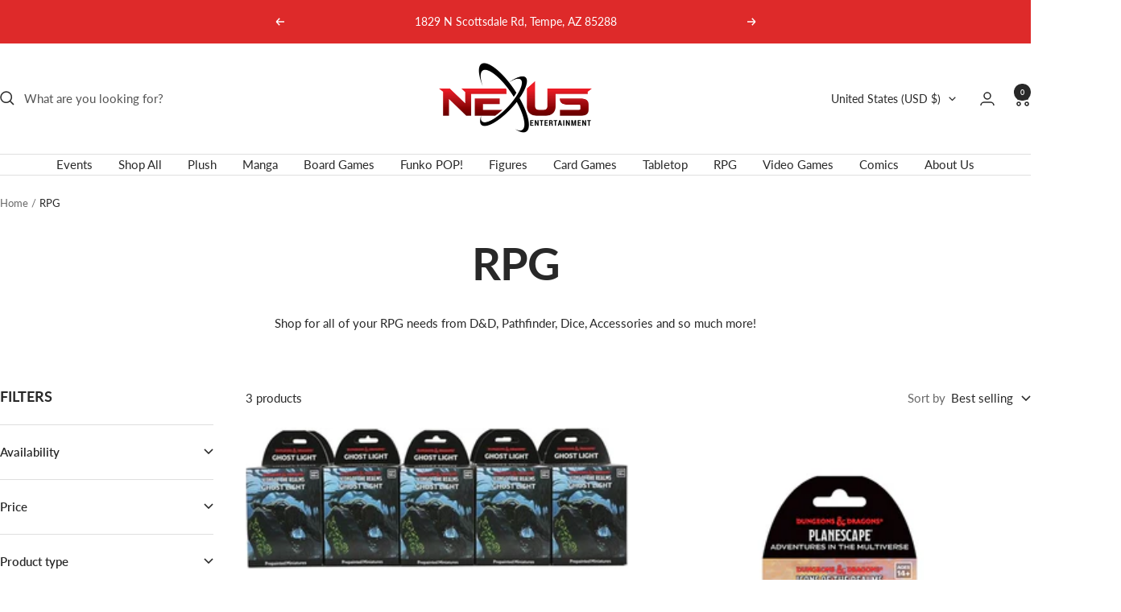

--- FILE ---
content_type: text/javascript
request_url: https://www.nexus-entertainment.com/cdn/shop/t/10/assets/custom.js?v=167639537848865775061764789785
body_size: -592
content:
//# sourceMappingURL=/cdn/shop/t/10/assets/custom.js.map?v=167639537848865775061764789785
